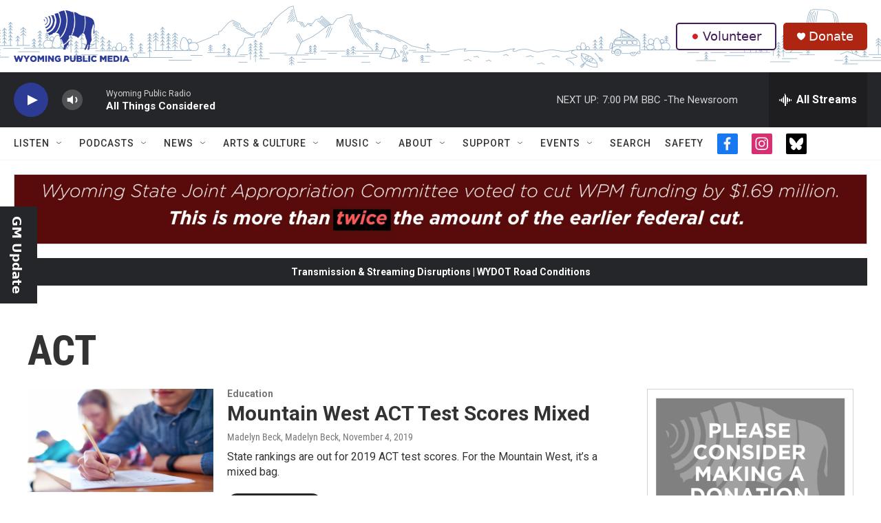

--- FILE ---
content_type: text/html; charset=utf-8
request_url: https://www.google.com/recaptcha/api2/aframe
body_size: 268
content:
<!DOCTYPE HTML><html><head><meta http-equiv="content-type" content="text/html; charset=UTF-8"></head><body><script nonce="_FuHGVWTZ5L8iSSVw1q5Wg">/** Anti-fraud and anti-abuse applications only. See google.com/recaptcha */ try{var clients={'sodar':'https://pagead2.googlesyndication.com/pagead/sodar?'};window.addEventListener("message",function(a){try{if(a.source===window.parent){var b=JSON.parse(a.data);var c=clients[b['id']];if(c){var d=document.createElement('img');d.src=c+b['params']+'&rc='+(localStorage.getItem("rc::a")?sessionStorage.getItem("rc::b"):"");window.document.body.appendChild(d);sessionStorage.setItem("rc::e",parseInt(sessionStorage.getItem("rc::e")||0)+1);localStorage.setItem("rc::h",'1768952224800');}}}catch(b){}});window.parent.postMessage("_grecaptcha_ready", "*");}catch(b){}</script></body></html>